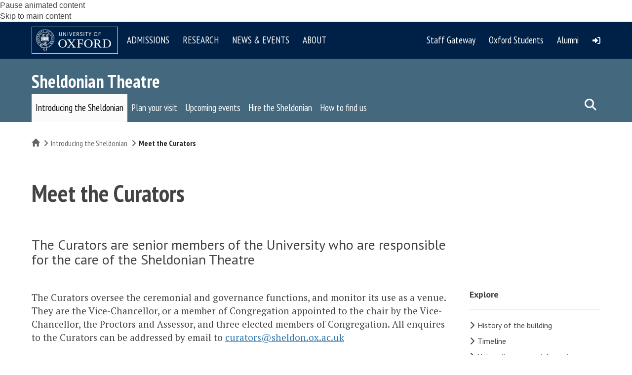

--- FILE ---
content_type: text/html; charset=utf-8
request_url: https://www.google.com/recaptcha/api2/anchor?ar=1&k=6LfdM4QkAAAAAMCG-4a454AGK4kpdvJ1mZUUd70m&co=aHR0cHM6Ly9zaGVsZG9uaWFuLm94LmFjLnVrOjQ0Mw..&hl=en&type=image&v=N67nZn4AqZkNcbeMu4prBgzg&theme=light&size=normal&anchor-ms=20000&execute-ms=30000&cb=ny4vnv907iev
body_size: 49384
content:
<!DOCTYPE HTML><html dir="ltr" lang="en"><head><meta http-equiv="Content-Type" content="text/html; charset=UTF-8">
<meta http-equiv="X-UA-Compatible" content="IE=edge">
<title>reCAPTCHA</title>
<style type="text/css">
/* cyrillic-ext */
@font-face {
  font-family: 'Roboto';
  font-style: normal;
  font-weight: 400;
  font-stretch: 100%;
  src: url(//fonts.gstatic.com/s/roboto/v48/KFO7CnqEu92Fr1ME7kSn66aGLdTylUAMa3GUBHMdazTgWw.woff2) format('woff2');
  unicode-range: U+0460-052F, U+1C80-1C8A, U+20B4, U+2DE0-2DFF, U+A640-A69F, U+FE2E-FE2F;
}
/* cyrillic */
@font-face {
  font-family: 'Roboto';
  font-style: normal;
  font-weight: 400;
  font-stretch: 100%;
  src: url(//fonts.gstatic.com/s/roboto/v48/KFO7CnqEu92Fr1ME7kSn66aGLdTylUAMa3iUBHMdazTgWw.woff2) format('woff2');
  unicode-range: U+0301, U+0400-045F, U+0490-0491, U+04B0-04B1, U+2116;
}
/* greek-ext */
@font-face {
  font-family: 'Roboto';
  font-style: normal;
  font-weight: 400;
  font-stretch: 100%;
  src: url(//fonts.gstatic.com/s/roboto/v48/KFO7CnqEu92Fr1ME7kSn66aGLdTylUAMa3CUBHMdazTgWw.woff2) format('woff2');
  unicode-range: U+1F00-1FFF;
}
/* greek */
@font-face {
  font-family: 'Roboto';
  font-style: normal;
  font-weight: 400;
  font-stretch: 100%;
  src: url(//fonts.gstatic.com/s/roboto/v48/KFO7CnqEu92Fr1ME7kSn66aGLdTylUAMa3-UBHMdazTgWw.woff2) format('woff2');
  unicode-range: U+0370-0377, U+037A-037F, U+0384-038A, U+038C, U+038E-03A1, U+03A3-03FF;
}
/* math */
@font-face {
  font-family: 'Roboto';
  font-style: normal;
  font-weight: 400;
  font-stretch: 100%;
  src: url(//fonts.gstatic.com/s/roboto/v48/KFO7CnqEu92Fr1ME7kSn66aGLdTylUAMawCUBHMdazTgWw.woff2) format('woff2');
  unicode-range: U+0302-0303, U+0305, U+0307-0308, U+0310, U+0312, U+0315, U+031A, U+0326-0327, U+032C, U+032F-0330, U+0332-0333, U+0338, U+033A, U+0346, U+034D, U+0391-03A1, U+03A3-03A9, U+03B1-03C9, U+03D1, U+03D5-03D6, U+03F0-03F1, U+03F4-03F5, U+2016-2017, U+2034-2038, U+203C, U+2040, U+2043, U+2047, U+2050, U+2057, U+205F, U+2070-2071, U+2074-208E, U+2090-209C, U+20D0-20DC, U+20E1, U+20E5-20EF, U+2100-2112, U+2114-2115, U+2117-2121, U+2123-214F, U+2190, U+2192, U+2194-21AE, U+21B0-21E5, U+21F1-21F2, U+21F4-2211, U+2213-2214, U+2216-22FF, U+2308-230B, U+2310, U+2319, U+231C-2321, U+2336-237A, U+237C, U+2395, U+239B-23B7, U+23D0, U+23DC-23E1, U+2474-2475, U+25AF, U+25B3, U+25B7, U+25BD, U+25C1, U+25CA, U+25CC, U+25FB, U+266D-266F, U+27C0-27FF, U+2900-2AFF, U+2B0E-2B11, U+2B30-2B4C, U+2BFE, U+3030, U+FF5B, U+FF5D, U+1D400-1D7FF, U+1EE00-1EEFF;
}
/* symbols */
@font-face {
  font-family: 'Roboto';
  font-style: normal;
  font-weight: 400;
  font-stretch: 100%;
  src: url(//fonts.gstatic.com/s/roboto/v48/KFO7CnqEu92Fr1ME7kSn66aGLdTylUAMaxKUBHMdazTgWw.woff2) format('woff2');
  unicode-range: U+0001-000C, U+000E-001F, U+007F-009F, U+20DD-20E0, U+20E2-20E4, U+2150-218F, U+2190, U+2192, U+2194-2199, U+21AF, U+21E6-21F0, U+21F3, U+2218-2219, U+2299, U+22C4-22C6, U+2300-243F, U+2440-244A, U+2460-24FF, U+25A0-27BF, U+2800-28FF, U+2921-2922, U+2981, U+29BF, U+29EB, U+2B00-2BFF, U+4DC0-4DFF, U+FFF9-FFFB, U+10140-1018E, U+10190-1019C, U+101A0, U+101D0-101FD, U+102E0-102FB, U+10E60-10E7E, U+1D2C0-1D2D3, U+1D2E0-1D37F, U+1F000-1F0FF, U+1F100-1F1AD, U+1F1E6-1F1FF, U+1F30D-1F30F, U+1F315, U+1F31C, U+1F31E, U+1F320-1F32C, U+1F336, U+1F378, U+1F37D, U+1F382, U+1F393-1F39F, U+1F3A7-1F3A8, U+1F3AC-1F3AF, U+1F3C2, U+1F3C4-1F3C6, U+1F3CA-1F3CE, U+1F3D4-1F3E0, U+1F3ED, U+1F3F1-1F3F3, U+1F3F5-1F3F7, U+1F408, U+1F415, U+1F41F, U+1F426, U+1F43F, U+1F441-1F442, U+1F444, U+1F446-1F449, U+1F44C-1F44E, U+1F453, U+1F46A, U+1F47D, U+1F4A3, U+1F4B0, U+1F4B3, U+1F4B9, U+1F4BB, U+1F4BF, U+1F4C8-1F4CB, U+1F4D6, U+1F4DA, U+1F4DF, U+1F4E3-1F4E6, U+1F4EA-1F4ED, U+1F4F7, U+1F4F9-1F4FB, U+1F4FD-1F4FE, U+1F503, U+1F507-1F50B, U+1F50D, U+1F512-1F513, U+1F53E-1F54A, U+1F54F-1F5FA, U+1F610, U+1F650-1F67F, U+1F687, U+1F68D, U+1F691, U+1F694, U+1F698, U+1F6AD, U+1F6B2, U+1F6B9-1F6BA, U+1F6BC, U+1F6C6-1F6CF, U+1F6D3-1F6D7, U+1F6E0-1F6EA, U+1F6F0-1F6F3, U+1F6F7-1F6FC, U+1F700-1F7FF, U+1F800-1F80B, U+1F810-1F847, U+1F850-1F859, U+1F860-1F887, U+1F890-1F8AD, U+1F8B0-1F8BB, U+1F8C0-1F8C1, U+1F900-1F90B, U+1F93B, U+1F946, U+1F984, U+1F996, U+1F9E9, U+1FA00-1FA6F, U+1FA70-1FA7C, U+1FA80-1FA89, U+1FA8F-1FAC6, U+1FACE-1FADC, U+1FADF-1FAE9, U+1FAF0-1FAF8, U+1FB00-1FBFF;
}
/* vietnamese */
@font-face {
  font-family: 'Roboto';
  font-style: normal;
  font-weight: 400;
  font-stretch: 100%;
  src: url(//fonts.gstatic.com/s/roboto/v48/KFO7CnqEu92Fr1ME7kSn66aGLdTylUAMa3OUBHMdazTgWw.woff2) format('woff2');
  unicode-range: U+0102-0103, U+0110-0111, U+0128-0129, U+0168-0169, U+01A0-01A1, U+01AF-01B0, U+0300-0301, U+0303-0304, U+0308-0309, U+0323, U+0329, U+1EA0-1EF9, U+20AB;
}
/* latin-ext */
@font-face {
  font-family: 'Roboto';
  font-style: normal;
  font-weight: 400;
  font-stretch: 100%;
  src: url(//fonts.gstatic.com/s/roboto/v48/KFO7CnqEu92Fr1ME7kSn66aGLdTylUAMa3KUBHMdazTgWw.woff2) format('woff2');
  unicode-range: U+0100-02BA, U+02BD-02C5, U+02C7-02CC, U+02CE-02D7, U+02DD-02FF, U+0304, U+0308, U+0329, U+1D00-1DBF, U+1E00-1E9F, U+1EF2-1EFF, U+2020, U+20A0-20AB, U+20AD-20C0, U+2113, U+2C60-2C7F, U+A720-A7FF;
}
/* latin */
@font-face {
  font-family: 'Roboto';
  font-style: normal;
  font-weight: 400;
  font-stretch: 100%;
  src: url(//fonts.gstatic.com/s/roboto/v48/KFO7CnqEu92Fr1ME7kSn66aGLdTylUAMa3yUBHMdazQ.woff2) format('woff2');
  unicode-range: U+0000-00FF, U+0131, U+0152-0153, U+02BB-02BC, U+02C6, U+02DA, U+02DC, U+0304, U+0308, U+0329, U+2000-206F, U+20AC, U+2122, U+2191, U+2193, U+2212, U+2215, U+FEFF, U+FFFD;
}
/* cyrillic-ext */
@font-face {
  font-family: 'Roboto';
  font-style: normal;
  font-weight: 500;
  font-stretch: 100%;
  src: url(//fonts.gstatic.com/s/roboto/v48/KFO7CnqEu92Fr1ME7kSn66aGLdTylUAMa3GUBHMdazTgWw.woff2) format('woff2');
  unicode-range: U+0460-052F, U+1C80-1C8A, U+20B4, U+2DE0-2DFF, U+A640-A69F, U+FE2E-FE2F;
}
/* cyrillic */
@font-face {
  font-family: 'Roboto';
  font-style: normal;
  font-weight: 500;
  font-stretch: 100%;
  src: url(//fonts.gstatic.com/s/roboto/v48/KFO7CnqEu92Fr1ME7kSn66aGLdTylUAMa3iUBHMdazTgWw.woff2) format('woff2');
  unicode-range: U+0301, U+0400-045F, U+0490-0491, U+04B0-04B1, U+2116;
}
/* greek-ext */
@font-face {
  font-family: 'Roboto';
  font-style: normal;
  font-weight: 500;
  font-stretch: 100%;
  src: url(//fonts.gstatic.com/s/roboto/v48/KFO7CnqEu92Fr1ME7kSn66aGLdTylUAMa3CUBHMdazTgWw.woff2) format('woff2');
  unicode-range: U+1F00-1FFF;
}
/* greek */
@font-face {
  font-family: 'Roboto';
  font-style: normal;
  font-weight: 500;
  font-stretch: 100%;
  src: url(//fonts.gstatic.com/s/roboto/v48/KFO7CnqEu92Fr1ME7kSn66aGLdTylUAMa3-UBHMdazTgWw.woff2) format('woff2');
  unicode-range: U+0370-0377, U+037A-037F, U+0384-038A, U+038C, U+038E-03A1, U+03A3-03FF;
}
/* math */
@font-face {
  font-family: 'Roboto';
  font-style: normal;
  font-weight: 500;
  font-stretch: 100%;
  src: url(//fonts.gstatic.com/s/roboto/v48/KFO7CnqEu92Fr1ME7kSn66aGLdTylUAMawCUBHMdazTgWw.woff2) format('woff2');
  unicode-range: U+0302-0303, U+0305, U+0307-0308, U+0310, U+0312, U+0315, U+031A, U+0326-0327, U+032C, U+032F-0330, U+0332-0333, U+0338, U+033A, U+0346, U+034D, U+0391-03A1, U+03A3-03A9, U+03B1-03C9, U+03D1, U+03D5-03D6, U+03F0-03F1, U+03F4-03F5, U+2016-2017, U+2034-2038, U+203C, U+2040, U+2043, U+2047, U+2050, U+2057, U+205F, U+2070-2071, U+2074-208E, U+2090-209C, U+20D0-20DC, U+20E1, U+20E5-20EF, U+2100-2112, U+2114-2115, U+2117-2121, U+2123-214F, U+2190, U+2192, U+2194-21AE, U+21B0-21E5, U+21F1-21F2, U+21F4-2211, U+2213-2214, U+2216-22FF, U+2308-230B, U+2310, U+2319, U+231C-2321, U+2336-237A, U+237C, U+2395, U+239B-23B7, U+23D0, U+23DC-23E1, U+2474-2475, U+25AF, U+25B3, U+25B7, U+25BD, U+25C1, U+25CA, U+25CC, U+25FB, U+266D-266F, U+27C0-27FF, U+2900-2AFF, U+2B0E-2B11, U+2B30-2B4C, U+2BFE, U+3030, U+FF5B, U+FF5D, U+1D400-1D7FF, U+1EE00-1EEFF;
}
/* symbols */
@font-face {
  font-family: 'Roboto';
  font-style: normal;
  font-weight: 500;
  font-stretch: 100%;
  src: url(//fonts.gstatic.com/s/roboto/v48/KFO7CnqEu92Fr1ME7kSn66aGLdTylUAMaxKUBHMdazTgWw.woff2) format('woff2');
  unicode-range: U+0001-000C, U+000E-001F, U+007F-009F, U+20DD-20E0, U+20E2-20E4, U+2150-218F, U+2190, U+2192, U+2194-2199, U+21AF, U+21E6-21F0, U+21F3, U+2218-2219, U+2299, U+22C4-22C6, U+2300-243F, U+2440-244A, U+2460-24FF, U+25A0-27BF, U+2800-28FF, U+2921-2922, U+2981, U+29BF, U+29EB, U+2B00-2BFF, U+4DC0-4DFF, U+FFF9-FFFB, U+10140-1018E, U+10190-1019C, U+101A0, U+101D0-101FD, U+102E0-102FB, U+10E60-10E7E, U+1D2C0-1D2D3, U+1D2E0-1D37F, U+1F000-1F0FF, U+1F100-1F1AD, U+1F1E6-1F1FF, U+1F30D-1F30F, U+1F315, U+1F31C, U+1F31E, U+1F320-1F32C, U+1F336, U+1F378, U+1F37D, U+1F382, U+1F393-1F39F, U+1F3A7-1F3A8, U+1F3AC-1F3AF, U+1F3C2, U+1F3C4-1F3C6, U+1F3CA-1F3CE, U+1F3D4-1F3E0, U+1F3ED, U+1F3F1-1F3F3, U+1F3F5-1F3F7, U+1F408, U+1F415, U+1F41F, U+1F426, U+1F43F, U+1F441-1F442, U+1F444, U+1F446-1F449, U+1F44C-1F44E, U+1F453, U+1F46A, U+1F47D, U+1F4A3, U+1F4B0, U+1F4B3, U+1F4B9, U+1F4BB, U+1F4BF, U+1F4C8-1F4CB, U+1F4D6, U+1F4DA, U+1F4DF, U+1F4E3-1F4E6, U+1F4EA-1F4ED, U+1F4F7, U+1F4F9-1F4FB, U+1F4FD-1F4FE, U+1F503, U+1F507-1F50B, U+1F50D, U+1F512-1F513, U+1F53E-1F54A, U+1F54F-1F5FA, U+1F610, U+1F650-1F67F, U+1F687, U+1F68D, U+1F691, U+1F694, U+1F698, U+1F6AD, U+1F6B2, U+1F6B9-1F6BA, U+1F6BC, U+1F6C6-1F6CF, U+1F6D3-1F6D7, U+1F6E0-1F6EA, U+1F6F0-1F6F3, U+1F6F7-1F6FC, U+1F700-1F7FF, U+1F800-1F80B, U+1F810-1F847, U+1F850-1F859, U+1F860-1F887, U+1F890-1F8AD, U+1F8B0-1F8BB, U+1F8C0-1F8C1, U+1F900-1F90B, U+1F93B, U+1F946, U+1F984, U+1F996, U+1F9E9, U+1FA00-1FA6F, U+1FA70-1FA7C, U+1FA80-1FA89, U+1FA8F-1FAC6, U+1FACE-1FADC, U+1FADF-1FAE9, U+1FAF0-1FAF8, U+1FB00-1FBFF;
}
/* vietnamese */
@font-face {
  font-family: 'Roboto';
  font-style: normal;
  font-weight: 500;
  font-stretch: 100%;
  src: url(//fonts.gstatic.com/s/roboto/v48/KFO7CnqEu92Fr1ME7kSn66aGLdTylUAMa3OUBHMdazTgWw.woff2) format('woff2');
  unicode-range: U+0102-0103, U+0110-0111, U+0128-0129, U+0168-0169, U+01A0-01A1, U+01AF-01B0, U+0300-0301, U+0303-0304, U+0308-0309, U+0323, U+0329, U+1EA0-1EF9, U+20AB;
}
/* latin-ext */
@font-face {
  font-family: 'Roboto';
  font-style: normal;
  font-weight: 500;
  font-stretch: 100%;
  src: url(//fonts.gstatic.com/s/roboto/v48/KFO7CnqEu92Fr1ME7kSn66aGLdTylUAMa3KUBHMdazTgWw.woff2) format('woff2');
  unicode-range: U+0100-02BA, U+02BD-02C5, U+02C7-02CC, U+02CE-02D7, U+02DD-02FF, U+0304, U+0308, U+0329, U+1D00-1DBF, U+1E00-1E9F, U+1EF2-1EFF, U+2020, U+20A0-20AB, U+20AD-20C0, U+2113, U+2C60-2C7F, U+A720-A7FF;
}
/* latin */
@font-face {
  font-family: 'Roboto';
  font-style: normal;
  font-weight: 500;
  font-stretch: 100%;
  src: url(//fonts.gstatic.com/s/roboto/v48/KFO7CnqEu92Fr1ME7kSn66aGLdTylUAMa3yUBHMdazQ.woff2) format('woff2');
  unicode-range: U+0000-00FF, U+0131, U+0152-0153, U+02BB-02BC, U+02C6, U+02DA, U+02DC, U+0304, U+0308, U+0329, U+2000-206F, U+20AC, U+2122, U+2191, U+2193, U+2212, U+2215, U+FEFF, U+FFFD;
}
/* cyrillic-ext */
@font-face {
  font-family: 'Roboto';
  font-style: normal;
  font-weight: 900;
  font-stretch: 100%;
  src: url(//fonts.gstatic.com/s/roboto/v48/KFO7CnqEu92Fr1ME7kSn66aGLdTylUAMa3GUBHMdazTgWw.woff2) format('woff2');
  unicode-range: U+0460-052F, U+1C80-1C8A, U+20B4, U+2DE0-2DFF, U+A640-A69F, U+FE2E-FE2F;
}
/* cyrillic */
@font-face {
  font-family: 'Roboto';
  font-style: normal;
  font-weight: 900;
  font-stretch: 100%;
  src: url(//fonts.gstatic.com/s/roboto/v48/KFO7CnqEu92Fr1ME7kSn66aGLdTylUAMa3iUBHMdazTgWw.woff2) format('woff2');
  unicode-range: U+0301, U+0400-045F, U+0490-0491, U+04B0-04B1, U+2116;
}
/* greek-ext */
@font-face {
  font-family: 'Roboto';
  font-style: normal;
  font-weight: 900;
  font-stretch: 100%;
  src: url(//fonts.gstatic.com/s/roboto/v48/KFO7CnqEu92Fr1ME7kSn66aGLdTylUAMa3CUBHMdazTgWw.woff2) format('woff2');
  unicode-range: U+1F00-1FFF;
}
/* greek */
@font-face {
  font-family: 'Roboto';
  font-style: normal;
  font-weight: 900;
  font-stretch: 100%;
  src: url(//fonts.gstatic.com/s/roboto/v48/KFO7CnqEu92Fr1ME7kSn66aGLdTylUAMa3-UBHMdazTgWw.woff2) format('woff2');
  unicode-range: U+0370-0377, U+037A-037F, U+0384-038A, U+038C, U+038E-03A1, U+03A3-03FF;
}
/* math */
@font-face {
  font-family: 'Roboto';
  font-style: normal;
  font-weight: 900;
  font-stretch: 100%;
  src: url(//fonts.gstatic.com/s/roboto/v48/KFO7CnqEu92Fr1ME7kSn66aGLdTylUAMawCUBHMdazTgWw.woff2) format('woff2');
  unicode-range: U+0302-0303, U+0305, U+0307-0308, U+0310, U+0312, U+0315, U+031A, U+0326-0327, U+032C, U+032F-0330, U+0332-0333, U+0338, U+033A, U+0346, U+034D, U+0391-03A1, U+03A3-03A9, U+03B1-03C9, U+03D1, U+03D5-03D6, U+03F0-03F1, U+03F4-03F5, U+2016-2017, U+2034-2038, U+203C, U+2040, U+2043, U+2047, U+2050, U+2057, U+205F, U+2070-2071, U+2074-208E, U+2090-209C, U+20D0-20DC, U+20E1, U+20E5-20EF, U+2100-2112, U+2114-2115, U+2117-2121, U+2123-214F, U+2190, U+2192, U+2194-21AE, U+21B0-21E5, U+21F1-21F2, U+21F4-2211, U+2213-2214, U+2216-22FF, U+2308-230B, U+2310, U+2319, U+231C-2321, U+2336-237A, U+237C, U+2395, U+239B-23B7, U+23D0, U+23DC-23E1, U+2474-2475, U+25AF, U+25B3, U+25B7, U+25BD, U+25C1, U+25CA, U+25CC, U+25FB, U+266D-266F, U+27C0-27FF, U+2900-2AFF, U+2B0E-2B11, U+2B30-2B4C, U+2BFE, U+3030, U+FF5B, U+FF5D, U+1D400-1D7FF, U+1EE00-1EEFF;
}
/* symbols */
@font-face {
  font-family: 'Roboto';
  font-style: normal;
  font-weight: 900;
  font-stretch: 100%;
  src: url(//fonts.gstatic.com/s/roboto/v48/KFO7CnqEu92Fr1ME7kSn66aGLdTylUAMaxKUBHMdazTgWw.woff2) format('woff2');
  unicode-range: U+0001-000C, U+000E-001F, U+007F-009F, U+20DD-20E0, U+20E2-20E4, U+2150-218F, U+2190, U+2192, U+2194-2199, U+21AF, U+21E6-21F0, U+21F3, U+2218-2219, U+2299, U+22C4-22C6, U+2300-243F, U+2440-244A, U+2460-24FF, U+25A0-27BF, U+2800-28FF, U+2921-2922, U+2981, U+29BF, U+29EB, U+2B00-2BFF, U+4DC0-4DFF, U+FFF9-FFFB, U+10140-1018E, U+10190-1019C, U+101A0, U+101D0-101FD, U+102E0-102FB, U+10E60-10E7E, U+1D2C0-1D2D3, U+1D2E0-1D37F, U+1F000-1F0FF, U+1F100-1F1AD, U+1F1E6-1F1FF, U+1F30D-1F30F, U+1F315, U+1F31C, U+1F31E, U+1F320-1F32C, U+1F336, U+1F378, U+1F37D, U+1F382, U+1F393-1F39F, U+1F3A7-1F3A8, U+1F3AC-1F3AF, U+1F3C2, U+1F3C4-1F3C6, U+1F3CA-1F3CE, U+1F3D4-1F3E0, U+1F3ED, U+1F3F1-1F3F3, U+1F3F5-1F3F7, U+1F408, U+1F415, U+1F41F, U+1F426, U+1F43F, U+1F441-1F442, U+1F444, U+1F446-1F449, U+1F44C-1F44E, U+1F453, U+1F46A, U+1F47D, U+1F4A3, U+1F4B0, U+1F4B3, U+1F4B9, U+1F4BB, U+1F4BF, U+1F4C8-1F4CB, U+1F4D6, U+1F4DA, U+1F4DF, U+1F4E3-1F4E6, U+1F4EA-1F4ED, U+1F4F7, U+1F4F9-1F4FB, U+1F4FD-1F4FE, U+1F503, U+1F507-1F50B, U+1F50D, U+1F512-1F513, U+1F53E-1F54A, U+1F54F-1F5FA, U+1F610, U+1F650-1F67F, U+1F687, U+1F68D, U+1F691, U+1F694, U+1F698, U+1F6AD, U+1F6B2, U+1F6B9-1F6BA, U+1F6BC, U+1F6C6-1F6CF, U+1F6D3-1F6D7, U+1F6E0-1F6EA, U+1F6F0-1F6F3, U+1F6F7-1F6FC, U+1F700-1F7FF, U+1F800-1F80B, U+1F810-1F847, U+1F850-1F859, U+1F860-1F887, U+1F890-1F8AD, U+1F8B0-1F8BB, U+1F8C0-1F8C1, U+1F900-1F90B, U+1F93B, U+1F946, U+1F984, U+1F996, U+1F9E9, U+1FA00-1FA6F, U+1FA70-1FA7C, U+1FA80-1FA89, U+1FA8F-1FAC6, U+1FACE-1FADC, U+1FADF-1FAE9, U+1FAF0-1FAF8, U+1FB00-1FBFF;
}
/* vietnamese */
@font-face {
  font-family: 'Roboto';
  font-style: normal;
  font-weight: 900;
  font-stretch: 100%;
  src: url(//fonts.gstatic.com/s/roboto/v48/KFO7CnqEu92Fr1ME7kSn66aGLdTylUAMa3OUBHMdazTgWw.woff2) format('woff2');
  unicode-range: U+0102-0103, U+0110-0111, U+0128-0129, U+0168-0169, U+01A0-01A1, U+01AF-01B0, U+0300-0301, U+0303-0304, U+0308-0309, U+0323, U+0329, U+1EA0-1EF9, U+20AB;
}
/* latin-ext */
@font-face {
  font-family: 'Roboto';
  font-style: normal;
  font-weight: 900;
  font-stretch: 100%;
  src: url(//fonts.gstatic.com/s/roboto/v48/KFO7CnqEu92Fr1ME7kSn66aGLdTylUAMa3KUBHMdazTgWw.woff2) format('woff2');
  unicode-range: U+0100-02BA, U+02BD-02C5, U+02C7-02CC, U+02CE-02D7, U+02DD-02FF, U+0304, U+0308, U+0329, U+1D00-1DBF, U+1E00-1E9F, U+1EF2-1EFF, U+2020, U+20A0-20AB, U+20AD-20C0, U+2113, U+2C60-2C7F, U+A720-A7FF;
}
/* latin */
@font-face {
  font-family: 'Roboto';
  font-style: normal;
  font-weight: 900;
  font-stretch: 100%;
  src: url(//fonts.gstatic.com/s/roboto/v48/KFO7CnqEu92Fr1ME7kSn66aGLdTylUAMa3yUBHMdazQ.woff2) format('woff2');
  unicode-range: U+0000-00FF, U+0131, U+0152-0153, U+02BB-02BC, U+02C6, U+02DA, U+02DC, U+0304, U+0308, U+0329, U+2000-206F, U+20AC, U+2122, U+2191, U+2193, U+2212, U+2215, U+FEFF, U+FFFD;
}

</style>
<link rel="stylesheet" type="text/css" href="https://www.gstatic.com/recaptcha/releases/N67nZn4AqZkNcbeMu4prBgzg/styles__ltr.css">
<script nonce="X32lfM6xItDyj63KgiAkNA" type="text/javascript">window['__recaptcha_api'] = 'https://www.google.com/recaptcha/api2/';</script>
<script type="text/javascript" src="https://www.gstatic.com/recaptcha/releases/N67nZn4AqZkNcbeMu4prBgzg/recaptcha__en.js" nonce="X32lfM6xItDyj63KgiAkNA">
      
    </script></head>
<body><div id="rc-anchor-alert" class="rc-anchor-alert"></div>
<input type="hidden" id="recaptcha-token" value="[base64]">
<script type="text/javascript" nonce="X32lfM6xItDyj63KgiAkNA">
      recaptcha.anchor.Main.init("[\x22ainput\x22,[\x22bgdata\x22,\x22\x22,\[base64]/[base64]/[base64]/[base64]/[base64]/UltsKytdPUU6KEU8MjA0OD9SW2wrK109RT4+NnwxOTI6KChFJjY0NTEyKT09NTUyOTYmJk0rMTxjLmxlbmd0aCYmKGMuY2hhckNvZGVBdChNKzEpJjY0NTEyKT09NTYzMjA/[base64]/[base64]/[base64]/[base64]/[base64]/[base64]/[base64]\x22,\[base64]\x22,\[base64]/[base64]/[base64]/CjcO9WzfCnCQxwrfCnF0bwpJUw7HDicKAw6IgBcO2wpHDk2bDrm7DuMKmMktBacOpw5LDv8KICWVpw7bCk8Kdwr52L8Oww6HDh0hcw5fDoxc6woTDlyo2wpdXA8K2wogew5llXMObe2jCmStdd8Krwr7CkcOAw4nClMO1w6VdZi/CjMO2wrfCgztCUMOGw6ZaXcOZw5ZHXsOHw5LDqxp8w41RwqDCiS99ccOWwr3DisOoM8KZwpfDhMK6fsOUwoDChyFoWXEMbALCu8O7w4pfLMO0Ph1Kw6LDgHTDox7DnXUZZ8Kgw4cDUMKLwo8tw6PDpMOZKWzDn8KYZ2vCgm/Cj8OPBsOqw5LChWMHwpbCj8O4w73DgsK4wp/ClEEzIMOEPFh5w7DCqMK3wqvDl8OWworDiMKJwoUjw7R8VcK8w7DCiAMFZGI4w4EdccKGwpDCgcKvw6p/woDCn8OQYcO/wrLCs8OQQ2jDmsKIwpsGw444w4NaZH4ewrlzM3wSOMKxWFnDsFQpB2AFw7TDkcOffcODX8KPw4guw7NLw5PCkcK7wrXCmsKgDQDDmXzDiwd0ZBzCnMOvwp0oSDV/w7vCqF9zwo3Ci8KDAMOWwrIlw5N5wp5tw4VhwojDqn/CimXDuTnDmCjCmjlVYsOmJ8KDTHXDmDnCjwgHGcK4woDCsMKFw4wzRMOpOcO/wrnDp8KWdmDDusOrwpEZwrYfw73CnMOlSXzDl8KYNcOdw6TCocK5wpgnwoc6IgXDu8KKWE3Cpi7Dsn4DWnBEY8Oiw4DCgnRjKH7DsMKgKsO6HcO+TGIVRHIFODnCuFzDl8KYw7nCq8Kqwphmw5bDsh3Cgi/CmhjChsOVw6TCv8OKwokGwqEWEyV9RXxqw7fDlGrDrCrCqArCmMKON3F+agVfwrM3wp1iTMKuw7NWW1DDkMKSw4jCqsKyQcO7esKlwrLCmsKgwrTDpQnCv8Opw5vDr8K2KkYPwoDDuMKtwp7DsAFOw4zDsMK2w7TCtSUgw40/CMO0UCfCvMKTw7caacOdO1bDjnlQNUJsNsKVwoFPGzvDv17CqxA/FXtcZwzCncOWwozCt1rCiScyMSRVwoEJGF4YwoHCpMKnwolow61Pw5/DtMKhwo8Nwpgvw6TDt0jCvATChcOcwprDmT/CiX3DncOawoEIwoZJwoNSOcOLwo/DphIKQsK1w68eacK+ZsOqb8K8KA9pAsKMCcODYm4lVSlCw4NxwpjDn3U7NMKiBV4PwqdwJXnChDTDqcO4wogOwqXClcKgwrLCoCHDqm9mwpcTbsKuw4lLw4rCh8OZE8K4wqbCjSwVwqwPEsKQwrITYnJOw7fDvMKIX8OYw5IXHTnCu8OoNcKtw57CmcK/[base64]/DmBsvU8KMwrxpwrk4w7J7wrkLImfDgxbDoMKRHMOqw6k8VMKWwoLCoMOWwpQrwogxYhU8wqPDlcO8LRZFYy3CicOKw7UTw7IeY1k8w7TCq8O8woTDvVPDusORwr0RPcOQF3BVPQNRw6rDkF/CqcOMesOwwqYnw5Faw6lua1PCrW9MCnNwcXHCnQPDgcO8wosNwr/[base64]/Dh8KZEBNwB8KkXcKZFsKCwrXCmVbCpQ7CvCUPwpXCkEnDhG9PU8OPw5DDoMKhwqTCv8O/w4fDr8OpQcKdwqHDh37CsTzDvMKPFsK1acK3PTZHw5PDpknCt8O4OMOtUMKfFW8JdMOIbMOBUSXDs1l/bsK2w5nDscOTwrvCnUoFw4YJw5c7w4F/[base64]/DpBtRF8KQw5NWSMK/fCNdwo7Dmz5kF8KGX8Kfw6TDksKME8Otwp/DpnPDv8OdADVbLy0aCTPDgS7CtMKMJMK5WcOHUnbCqWkERyIAMMOlw5o3wq/DoCkpLFp/UcOzw6RYXUUfSApAw5NMwpQHNHhFIsKxw4R0wqsOHCZEAQtVFhzDqsKKDVQlworChsKlB8KOWVrDrAvCj04FVSzCv8KbGMK9CMOfwo7DtkDDhDNYw7LDnxDClcKywoYRUcKEw5FPwqg0wr/DnsO6w5bDjsKdE8OoNBctGMKBPVBVacO9w5DDizXCicOzwoDCicONImrCuFQUB8OndQHCuMOmGMOpU2TCnMOKQsOfQ8KiwpXDvSMtw7YowofDtsO+wo9+IjnCgcOqw5QXSDR+w7w2I8OmCiLDicOLdH1aw4XCoXITAsODfjTDvsOsw5LDky/Cik7CiMOXw7/CoGwrfcKpEELCvGnCj8KmwpErwpXCosKDw6s6Di/CnxYgwqJdScOfM19Jf8KNwqJaTcO5woTDvMOtHQPCtMKxwpnDpT3DpcK4worDksKywp9pwodgQhtTw4rCtFZNXMOuw7PDisOrRsO+w6TDkcKqwoxAFF9mNsKLGsKdw4c/[base64]/DkMOBYMOww6fDgsOTwoBOwozCl8Kjw4rDkMKvEFMyw7ZUwr0oWwh8w58fP8OLHsKWwo9wwp1swovCnMK2wqcsEsKcwp7CisK1NBnDg8KRFWx+w4JRfUnCvcOrVsO5wqTDncO5w6/[base64]/[base64]/[base64]/w7VnwoPCgMOOwrBII8KZLcOFOMKDTkLDkBjCjEAFw4PDq8OrcBoWZEjDuxEvJ0LCsMKGYGfDqRTDvnbCvypZw69ifx/CrMK0TMKbworDqcKww7XClxI4BMKiHDTDlsK7w6zDjRnChBjCk8OBZcOaQMKIw7RAwoTChjhII1tTw4xOwpRIAGdtflpgw4sVw6YOw4DDm1wDOHHCgsKZwrx6w74kw4/CscKbwpbDgsK3acOfcQFuw4pRwqAmw58Dw5cYwpzDuxPClGzCvsO/w4RnDkxewrvDvsKucMKhdVwlwq06AQAub8KbZD0FGcKJOcOMw7HCisKrTDnDlsK9ZVcfSGRWwq/Cii7DhErDg2UkZ8OzQgLCu3tMYcKIF8OkH8OHwrrDmcKTME0ww6fCjcOCw5QIQx19AHPClxJJw7vCnMKtdlDCrCJlORrDvVLDqsKlGT14OnzDjx0uw74Xwq7CvMOvwq/DhHvDpcKjLsO3w4zClBwBwpTCqXLDr0E5SnfDhgZ3wp45H8O3w6sCw79Uwo0Ow7wTw5tTE8KLw5gxw5rDkTcfICjDkcK2GcO6P8Ovw7QFN8OXRjPDpXkHwrLDlBfDolpFwo8ew7wXLBkrKyzDmTrCgMO0GcOHGTvDosKYwo9HRSQSw5/[base64]/Dk8K3wpLCgxk7dcKLQ8K1w7prfQDDhMKbwpsQFsKhDMODMVfDpMK/w61qMGRPXRnDmyPCosKIBRjDnmJWwpHCqHzDlgLCl8KSNUjDgELCnsODRWkvwro7w702ZMOtQGFTw73Cn1jCn8KiGX/[base64]/Cm09hwpJmwpkYCWnDpsOIDcKGTsKpbMOyesKhYMO2WDN0BMKFW8OiYU1UwrLCrhHCjifChjvDln7DuUV2w4sTPcOcSHQJwp/DqDt8EHfCjVc0worDtWrDlsOrw53CpV89w6rCogBLwrrCoMOpworDmcKpLTXCo8KoLhk0woQqwo9qwqTDjFrCtSLDhl1NWMKgw7YefcKUw7YpXUPDpsOKNllgBMKwwo/Dlw/CrHQJIFQow6/CtsOcOcKew7tmwot7wosmw6NvcMKBwrPDkMOrd3zDnMOxwpbDh8OUMhnCo8KDwpzCu0/Dr1TDoMO/XwUkXsOLw5hIw4/DtXzDnsOHFsKrdwHDpTTDq8O1GMOGDxRSwr0wLcO7wr5dVsOgPG18wqDCucOgw6dGwoYgNnnDsG9/w7nDqsKgw7PCpcKDwrMAFh/Cn8KTC3cKwojCksKbBi02KMOHwo7CmSLDs8OAfEgewq/CsMKBA8O2a2DCk8Ofw63DvMKfw6XDqU5ew7hkeC5Xw4lpCkdwP2XDlsOPG0nDs0HChUvCk8OeDhDDhsO9FhXDg2rCmnFBAMOGwqHCr2jDhlE6LxrDr2TDhsK/wr0gNGkiYsODcMKWwovCl8OOJxTDnwXDmMOtFMOowpjDksOdVDDDjFjDpyR0wprCh8OZNsOXexBIfEDCv8KMHsOiG8OEC13CrcOKDcOobWjDrwDDqcOmLcKPwqZtwr3CqcO4w4LDlzkZEXbDl2kbwr/CmsKLa8Oow47DtUvCnsK6wonCkMK8HUfDksKVImkaw5psBVTChcOlw5vDm8OUMUNfw6J7w5nDnFdxw4IrbFfCiz86w7fDkU7CmDHDqcKzZD/[base64]/w6wzw4vDqsOMPsOiOV5feV/[base64]/CvMKpIT/DocKFw6jCr0bDt8K9UMOVLcK+wo9Mw5cgw5HDvzXCn2bClcKNw59PR2lTZsKJw5/DlVTDl8OxGRXDvSYSwqLCssKawrs8wqbDtcOWwpvDjk/DtEoXeVnCoyN8EcKHWsOww702d8OTQMOTLB0Aw6/CssKjPBnCpcOPwo4tblnDgcOCw7hzwqArIsO1AsKNEArCkEBiM8KZw5bDhA5PbcOrG8Olw7E7W8OdwocJG0A5wrUsBW3CucOGw7psZA3DgE1lDC/DjGsrD8Oawo3CmSoVw5nDmsKpw7wpD8Kow4DDk8OiRMOyw5TDjmTDih4/aMKJwrUhw59rOsKzwogwYcKXw7XCp3dJR2zDqSVIbHdvw5fCmH7CncKTwp7DtWhILsKPewjChVbDlA7ClQfDvRzDsMKjw7fDvBNxwpcye8Omwp/CmELCv8OMScOEw7HDmSccTU/DgcO1wo/DmlcsDFPDvcK1aMKvw6t7woTDv8OyWlXClVPCoBzCq8KBwr/Du0ZxW8OJMcOmX8Kawo8LwobDlE3DqMO1wo95HcK3WsOedcKXe8Ohw6xiw5gpwrQxcMK/woHDqcK7w79owobDg8K/w59pwps7wq0HwpTDlUVxw44Dw6/Dl8KswoLCthrDsEfCvSTDnwPDvsOowpjDl8KtwrpdO38cNRF1alrDmDXCuMOYw77DrMKPQcKjw4NjNz7Cm1gvRwbDpFFJUcKmMsKvfATCkn3Ds1TCmXrDoCDCocOIV2Jaw5vDlcOafk/[base64]/acO3FsKCwpvDhcKeb8ONw5FJwp7DvAvCvsKaYRxdFyMVwoYsDRs8woc1w79KEsOYPsOKwqEmPhbCiAzDkX3CocObw6R/VjVpwqfDhcKVbcO4DcOGwonDhsOGF3tKdRzCkVnDlcK0SMOEaMKXJnLCosKrZsO9dcKHKcOnwr7DvQfCvgMGRsOBw7TCvzPDmx8cwovDr8O6w7DCnMKqMFbCu8K/[base64]/BxvDn1YDPkXDmFbDgsKuBHzCvUwDwo/Ci8K2w4zDg2TCqlEEw4jDtcOhwqVkwqbDn8OMf8OZUsKgw4/CjsKDPTw3AmDCrMOPKcOBwo8RLcKIGU/DnsORP8K6IzjDrVLCuMOyw7XCgGTDl8OxH8Ocw4LCoD4PFhfCqDIOwqvDtsKLS8OvRcKbMMKAw6XDpVXCkcOCwrXCn8K0IylKw4/CnsOrwpHCmEdyeMK3wrLCpz1zw7/Dv8Kkw6nCusO2wpLCocKeC8OvwojDkX/DjF/CgRwnw5ZCwqrCokA0woDDm8KNw6rDsRJMHixLAcOpaMKlRcOWQcKfWxZWwplNw5J5wrBYKEjDkRV7JcKpOsOAw5UMwoHCq8KMOXfCkXcOw6UdwqDCtF14wqlBwptGEFvDiAVPeXl6w67Dt8O5EMKjDV/DkcOdwrh9wpnDksOeJMO/wpFrw7gPJGcTwoZiKVLCpmvCmSTDk2rDuTjDmBVrw7vCqAzDi8Oew5bCjxvCrcOjXCdywrtow6ImwpDDtMKvVC0Swr00woFrQcKTXcOuecOCd1VBWMKfCDPDs8O3U8K5cxxEwqjDgsOxwpnDpsKiHjgRw5gUFAXDhWzDjMO/[base64]/Dr8KGJcKFwpvChHDDrsKXw7dMw6jCmkDCjFPCuMK1V8Oxw40qWMOvw4/CiMO5w7xcwrTDiUTCrERBfCQ/PyEFbcOnXVHCry7Dj8OgwrvDscOHw4Uww4rCmlFhwoZzw6XDm8KwTUg/XsK4J8OtHcOdw6LDkcOYw5rDil/DgAYiOMO1D8KkCsKFEsOwwp3Dqn0Uwq3CvGBnw5Mtw6wfw7rDjMK9wrzDmHTColXDgMO8PzHCjg/CnsODIVRnw7B4w7nDhMOWw6J6MSbCpcOoCVJ1NWs7MsOhwrULwr09cG1Bw49mw5jCjMO9w5vDjcKCwpBXdsKZw6BOw7fDgMO8w5ZnA8ObVyrChsOiwq8aMcKTw5HDmcOBc8K1wr1ww5BcwqsywrzDi8Ocwrksw4jDl1rDkEd4w6jDtF/Dqh1fczXCmnfDtcKJw53Ds0vDn8K2wpTCugLDlsOddsKRw4jCnsOHOyQ7wrDCpcOpVmPCn05+w5bCpDw8wrVQIDPDtEVvw6s/BhzDqRnDu07CplxvN2AJRcO8w59HX8K7FzDCusOAwpPDpMKocMO2YMOawonDm2DCnsOaUTVfw7jDj3HChcKdNMO0QcOqw6fDhsKbUcK6wrzCgsKnRcKQw7rCl8KywoHCpMOTfypBw7LDpiHDpsO+w6BmbsKww6N+ecOsL8OcBmjClsOsGMO/[base64]/CiVrDjAXChsOGworDrFjCn3HCncKXwoJ+w5dDwqdiwqvCgMKSw7TCoDQBwq1FfHfCmsKgw5toBiMhcTh8FU7Cp8OXTzdDDQRjP8OEHsODUMKGVQzDscO6Hw3ClcKJfsOZw6jDgjRPFDMgwq4EfcOZwrHDlRFOF8O5VHHDgcKXwoFfw65mdsOzL0/DnAjCuX0qw6cTwonDgMKCw7rDglxBLkYvAMOMGMORf8Olw7vDkB5PwqTCpsKgXB0GUcOvaMO9wp7DjsOYMyjDqMKbwoYhw543YD3DqsKSPR7CoG4Qw6XChMKoLcKowpDCnmMRw5zDlMK7AsOsBMO9wrQ4AVzCmxAVaWdFwp/CqwscP8OCw7XCiiLDiMOkwqwpTSLCt2DCncOywpJqUGt3wpEnUGXCvTLCkcOgVi0oworDpg8wYUBbS2kUfjjDuxRYw5kIw5RNdcKZw5EqV8OEXMKrwoVmw5IhTQ87w6rDnl1Iw7NbO8Oew6MQwo/[base64]/B8KywqlhwrwRR8KJworCnTjClAcgwrTCkcKgNBfDocKzw6AVIsKSOjPDv03DsMOdw7rDpTfDlMOLehnDtSHDhxUxLMKIw6VVw4ARw5gOwq8twpsbZXFKAQZMb8Kvw7HDkMKrTlPCv2PCqMOBw55vwo/[base64]/Co8O2JiR3ZU3Drh/Cok8fZWgFw7xuwr55CcONw6PCp8KVam0Qwr16VDnCl8OkwpVvwoNaw5zDmizCgsKQQhjClxcvd8OqTSjDvQUldMKtw5NiClRFdsKsw7huCMOfHsOJOidHLlzDvMKmRcOIMUjCtcO6QjDDjCbDoBQMw47CgUIVd8K6wqHDjVJcGSMOwqrDiMOSdVYrAcOqTcKgwp/[base64]/bWjCpijDlMOhMsKiwogpwpTCrMOGwpjDqMKRZMO9w7bCsXYBZsOQwo/CrcKHGXnDqWQvNcO/IUtKw4DDk8ONXW/CvnQ8c8OPwolsflBjYwjDv8KRw4N8GcOMAX3CsSDDmMOXw61AwooIwrjDpFbCr2Qwwr7CqMKdwqVSEMKmCsO2MTfCpsKGG1cUwrhRFFQ+SnjChsK4w7YgSUhWP8Kuwq/[base64]/ChwhQDMO5OcKzb04cw5hhdcOsfMKBw5fCm8KYw4ZncTLCs8O/w7/CnRfDpgPDksOrCsKawqnDimfDg1rDr2zCuEgVwp0sZ8O6w5TCl8O+wp4awoDDh8Ogcwosw6tqbcOLJnt/[base64]/DiQLClWscKkswwrTDslrDn8OZXcOLw4leUcO5G8OrwrHCpht9ZGIeFMKdw4xYwr9Jwp4Iw4rDnjjDpsO0w650wo3ClnhOwooRYMOwZF/ChMKVwoLDgTfDu8KJwp7ClTk/[base64]/CoFjCqsOqwqEWwpzCh1gPGQ5RwqPCgkEGSBpIGzXCsMOXw5QNwpALw4QoHsKiDsKCwp0kwqQ2Y3/DmcOSwqsawqPCkQ0fw4AoZsKAwp3DlsOPPsOmPVfCusOSw5jDuw9JaEUFwrgYEcKRP8Kaeh7ClcOWw6bDlsOlI8OqL156CEhEw5LCjCIewp/DklHCgw4GwoLCk8OOw6rDlSzCkMK6B0EtBsKrw6LDslBSwrjDmcKDwqbDmsKjOQfCp11dAwVBKgLDnSrCiGfDiWsnwqoVw5XDn8OgQ0wow7PDhcOJw5ciWnHDocOjVcOKbcOIBsKkwpV8VVoFwoETw4jDmU/DpsKlLMKJw6XDhMOIw5rDlShTMENXw6NCPsKPw4stJwHDnSfCrsO3w7/Dl8Kmw7/CvcK0KmfDgcKGwqbCnn7ChMODCFrClsOKwovDtnDCux5Swpcww67DgcOjWGZpcWbCtsO2w6bCnsO2ecOhVsOnBsKdV8KlJsOveQfCiA13GcKBw5/[base64]/wo4SwpsATQY+wprCmww0RsKQwpttwrnDlC3CnTlFVX/Dr2vClMO1wr5RwqzChhPCrMOOwonCscKOTjxTw7PCocKgS8KawprDuxHClmrCpMKdwojDqsK1EDnDnl/Dnw7DocKmHMKCdFhJJlBMwrLCizFtw5jDscO6Q8Onw6XDsmlowrt1c8Onw7VdFmMTIyTCiSfCgkdoH8OBw7hUEMOWwr5xAHjCqmMSw77DncKGPMKfUsKwL8OVwrTCrMKPw4UfwrRgYsO7dmPDiW9zw7zDvx/DswoUw6xXBsOvwrNUwp7CucOKwrFbBTZSwr/CtsOuTHfCscKlasKrw5E2w7o6FcO4NsObOsKOw491WcOCCm7CiFwBXXYEw5LDomglwp/DpsKiT8KAb8OuwpHDtMOpF0XDlsOvIXY2w53DrsORMMKAKHrDjsKTej7CocKYwrJow4J1wq3DnsKNWydWK8OnJ1DCu2tdPsKcEjDCkMKJwqx7YjPCm2fCgnbCoyfDrzEvwoxrw4XCsXLChitddMO8ZT0Fw4XCgsK1dHzCqC/[base64]/DtADChMK8w6g1LkDDqMKEGsOXwrVyfVLDi8K0IcKdwoTDocOFesKKRQ4EVcKZIjI/[base64]/w5rDrwxOYULCmCfDikXCscOGGMKtw4rDhz7CsjbDrcOUYgIlWsOYAMKXT2ElJRZMwrTCjjZVwpDCnsK/wrJGwqPCocOWw68xLQgvcsOGwq7Csg90RcOmRRV/[base64]/DusKJVWoRDMO2HnhUw57CmFgoGEZVUm9KRWcqdsKzVsOZwqJMEcOJCsOMIMKqXcOwSsOBZ8K6OMKFwrY6w4UaSsOtw4NLTRcGGQFfOcOCPjlVAghMw5nDhMK8w5RAw7E/w5Z0woRpFjB/f0vDhcKXw7E1e2XDiMOYRMKhw6XCg8OlQcKhSQjDkkPCvxgpwq7CusOCdzbCqMO+T8K0wrsCw6/DmSAQwpJ0JmQLwqPDh2nCtsOET8Ofw4/DmcOHwofCgTXDvMK0VcObwrsxwo7DqsKDw5HCm8K1TcO8XHtQUMK3KRjCsT3Dl8KeGcOSwpXDlcOkNCE0w5vDl8OLwpofw4HCu13Dt8OVw5LDrMOsw7DCrMOqw4QJCDxMPATCrkoow6ULwqF8E3pwOlfCmMOxw47CokXCnMOdHS/CpzLCjcK+K8KILUbCk8OpU8KYwpxncX1fK8Oiwqtiw5zDtxlIwp7Cv8OiCsKwwrAnw6ENPsOQJznCksKXBMKTJCVKwp7CtMODJsK5w6oXwrl1akdAw6bDvTEgB8KvH8KFckc7w4Yfw4TClsOzLMOsw4pdPcOod8KdSzlfwq/CtMKDQsKlFsKMWMO/ScOQfMKbEXBFGcKLwr8ew6fCnMOFw4JVATXCkMO4w73Csj90HjwYwqjCpzkyw5nDjzHCrcKOwplCYQ3CscOlLETDpsKERlfCrlTCk11vW8KTw6PDgMKwwqNVJ8KHccKfwpNgw7nCuWVeTMOEUMOmUDAww7rDsFVLwowGUsKQRsOQKE/DrhEWEMOJw7PCjzfCq8KWRMOXZEEOA38Ew5BWMwrDhE4Zw73DoUDCs1kHFQDDvyvDisOBw588w5vDrMKhOMOIXAdfXsOrwqggHm/DrsKZKcKkwo7CnClrP8OVw7I8PMKMw7gbfzpywq4tw7fDr1NcVMOBw5TDi8ORO8KGw7RmwrxKwqBTw515NC8Hw5PCmsOvRXTCixIeC8ORLsO9bcKDw5YqIiTDr8Ozw5/CmMKmw67CghLCkmrCmhjDnEvDvSvCj8KKw5bCs1rDgTwxVcOLw7XDokPCkhrDngIHwrQlwqzDqMKIw5bDjDguTMORw7PDncK/ZsOVwoLDkMKZw4jCnylIw6pKwqZPw5FGw6nChmpow45fHEHCnsOmCi/Di27DpcOXAMOuw5VHw7I2O8Ovwp/[base64]/[base64]/woTDqcKfGcOnwo3DsnRvw6tuw6whw4LDvcO+wo4fw7IwVMOOFX/DjkfCuMK7w6A3wr5Dwr8ww7BMeQJEUMOqEMK6w4YiHkfCsArDhsOFVCFrD8K+R2lBw54jw5XDksO5w7fCv8KBJsKrRMOyf3DDp8KoCcKIw5TCpMObI8Obwr/ChUTDm2DDuCbDiGs0KcKcR8O6dRPDtcKEPVAWwp/[base64]/CikvCgMOHakjCk0ROecOYWTzCgsODwpQbHgNHXnBVFsOMw6PDt8OSNGrDtCYLSUA+ciHCtTt4Txg0QAUqZ8KEKEjDksOnNsKvw6/[base64]/CuSXCp34qw4DDjT0+w6HDuVVnwoPCvRo6w6LCoTYewo0Iw4FYwrQVw49Ew68BNcKmwpDDvVPDu8OQLMKKf8KywqHCkwtVcClpe8Kxw4nDhMOwL8KMw6huw4NCCShsw5nDgXAOwqTCih5awqjCgH8OwoI/w47DiVY6w4wUwrfCpsKlfC/DjxZ7OsO/QcKkw57DrMOEalgxbcOywr3CiCPDscOJw7LDrsO9JMKXPxBHdBglwp3CvU87wpnDm8K5woVkwoEYwqfCs33CvMOMVsO0wpB8diMgMcOwwqErw7nCrsK5wq5mEMOzPcOcQHDDhsKLw7bDkCPCo8KQWMOffMODAk9jJz4VwrcNw7pMw4LDqAXDsQYqKMOTaTDDqysIXMK/[base64]/[base64]/Cs3jChk/DusONw7sybcK2SMKRBGjCgSE9w6TCucOFwqRXw4vDkcKewp7Di1MyLsOMwprCs8KJw45GH8ObAEDCpsOecDnDs8KyLMKzc3UjUUN+wog1eGRDRMOwaMK2w7LDtcKxwoUpR8KwEsKnDycJCcKfw5PDqFPDqF/CvivCn3V2OMKzecOewoNGw5AiwqhOPSXCkcKZdxbCncOwdcK4w5pQw6dlJcKFw57Cq8O1wp/DlBLCkMOVw6fCl8KNX2vCnHcxUsOtwpnDmcKxwodQEgU3fyrCtz9DwoLCjUZ9woLCn8OHw4fCkcOKwoXDmk/DjsOYw7/DmWHCswDClcKOCwdqwqB7bVfCgcO5w67ClnjDgkfDmMOwOwJlwosQw4IfaQwqIFoKciVdJcKjP8OAFcK9wqDDpCnCk8O0w4VcSAFbeH/Cn1Z/wr/Cj8OowqfCiCx+w5fDrXFXwpLDmh5fw5UHR8KLwoNyOMK1w5U1dwERw4/DgEEpWmEuJsK0w6VDQCkzBcKFUxjCmcKtB3PCg8KeAMOjIF3ClcKcwqElR8K3w4k1wqHDrmFPw5jClUDCkl/DgMKOw7TCighCV8KBw7orKEbChcKwVE8jw7xNDsONFBVaYMOCw59DesKhw67DgHHCk8O9woluw6MlKMOSw4R/aXtiACwAw7wvTRLDnGEOw6/DvcKKC2AERMKIKsKnPwlTwpXCh1NCSRd2EMKKwrHDuUoPwql1w5RLBQ7DpkvCscKECsKqw4fDlcOjwpTDs8O9GifDq8KffTzCrMOVwol/w5fDmMKfw5gjSsK2w4cUw6oLwqnDjjsFw5FrZsOJwr4UIMOjw5rCq8Ogw7QcworDsMOLcMK0w4ILwqPCtAstH8OfwooQw5vCt2fCo1HDthEww69QY1jCrXbDjShOwr/DpsOtURw4w554KwPCu8Ovw4PCvz3DhibDvh3Cr8Oswr1hw7wTw5vCjDLCpsKAWsK7w5xUSEtJwqU3wrNKd3YKfsKew6JzwqPDqAEBwofCg0rCgEjCrk1Ywo/CgsKYwqjCqwEawqR9w75BPsOCwr/Cr8O8wprDu8KIK0FCwpPChMKvVRnClsOmw6krw4jDpMKWw6VOaw3DtMKNJhPCiMKfwrU+WVJKw6BuZ8Kkw5XCrcO/EUM9wpQXc8Oiwrx3WjlDw7s7VEzDt8KCVA/DnjB0csOXwq3CssOWw6vDncOUw7taw5bDicKNwrJCw6fDv8O0wpjCgsOuW0gYw4fClcOfw73DhiQZGwZuw4rCnsO/MkrDh2fDlcO3TXfCg8OcPMKYwr/CpMOow4LCnMK3woh9w5clwp9ew4TDmnbCt2DCvGTCrcOKw7/DjTMgwpsSbcOkBsKkG8Oyw4DDh8Knd8KmwpdeHUtXPMKWMMOKw6Mlwrh3c8KmwpwgcS4Dw59aQsK3wq8wwobDswVsOkDDlsOuwrPCpcOKCynCtMOjwrgxw7sLw5RdOsOdbG98N8ODaMKNW8OZKB/Cr0g6w5HDvWMLw4JLwpMewrrClHAiLcOVwrHDonAkw7XCrEzDjsK8O1XDu8OoLwJRLFlLLMKzwrrCr1/CnMOrw6vDkFTDq8OKVAPDtw50wqNBw6xBw57ClMKOwqwbHcObaRnDgRPCqDXDhQXDl3Vow4rDk8KKZzVLw55aUcOjw5F3ZMKzb3ZhVcOwI8ODHMOwwp3CokbCgX4LJMOkFhfCosKRwrjDoV1nwrp4PcO4IsOxw7DDgQVQw77DrGp7w63CqMKgwozDlcO/[base64]/DicOXJkcTw6BEYcOBw5g2wrN5w4vDlE7DiBJSw4clwoATw5HCnsO1wq/DjsKGw4skN8K/w7XCmznDpsKRX0TCtinCscK+FybCsMO6VEPCvcKuw48/LnkQwr/DlEYNf8OVB8O0wrfCtxLCh8KYZsKxwqHCgS5qJRLCmQbDg8KowrlBwoPCt8OIwrnCoSrCgcOfw6nCv010wpPDoQjDpcKxLzFDCR7DmcOxQgfDs8OQw6Q+w7XDjXdOw64vw7jCllDDocKlw6bCpMKWO8OlFsKwGcKHMcKLwpsJSMO/[base64]/wrxaeMOiwoJUFSLChERxw5HCoMOhwqPDpEtbSynCokt1wo8XPcOtwrXCrRHCjcO3w4k0w6cKw59Cwo8iwpvDhMKgwqfCisKGcMKrw4VtwpTCiDgsWcOFLMK3w7LDksOywo/[base64]/[base64]/DvcOrwrYjw5JPw5LCmcOibAHDghjChsOgY19hwp9OLnXDssKuNMO5w4l7w41+w6LDlMK9wo93wrbCq8Ouw4LCo25AbCXCjcKOwrXDgEZCw7pywrXCsXh8wqnCkQrDp8KRw4JWw7/[base64]/CnsKjwo4+YzXDmsOYwr/ClcK8wpgewrbCthQ0CTvDtQXCrg0rM0TCvz9Fwo/DuFEKH8K4B1JuJcKKwrnDqMKdwrHDuHlsWsKCOMOrYMOKwoxyNsKOHcOkwoHDv3LDtMOaw45cw4TCsBE7VUnCs8O+w518NWc+woVCw7Akf8K6w5rCkVQvw78bO1bDtcKnw5Byw7DDmsK/[base64]/CTTCiMOEw7XDgsK6IsOewpLDq33ClMONwqfCkj3DllXDjcKCBsOEwp4UYy5+wow6HB0Zw7TCn8Kzw5TDiMObwqfDjsKdwr1zZsOkw4/[base64]/woAvX8OLdcOTTcK6EkzCq8OmdyR7wqjDnGRjwoFDIileIU0Qw5zCl8O7wrrDnMKXwqFVw5c3ZiJ1wqhkch/Ct8Ofw5XDj8K+w4/DsBnDnGoEw73Co8O9KcOGfQ7DlVjDpU3CucKlbwELVkXCjljDhsKHwrFHajhTw5bDgjQaQUXCjX3DhxQ3SmXCgsKoYMK0ezJCw5VYLcK/wqZoWFhtT8Otw7jDvMKgECF4w5/DkMK0EkENVcOFCMOucivCsmYiwofDjsKgwpQGfQ/DqcKoKsKsHGfCnQfDocKoIj5QGgDCmsKxwrUMwqAXOsKqSMKIw7vCh8OMMRhRw7pmWsO0KMKPw6jCqGpOLMKtwrVtBy4gC8Odw6PCiWnDlcO4w4LDqsKow7rCpMKnLMKrYjIFXGrDsMK/w6YIPMOPw6bCqTPCg8OIw6fClcKKw4rDmMK9w6fCp8KHwoEXw7RPwrTCjcOFV1vDtMKSbyglw4suJWUjwqHDvQ/[base64]/DoMOawrIKPMKTEjtEwrbDjMKIW8KuUsKFYcKiwp8Fw4HDt31iw7x9Fzwew5XDr8O7wqzDhm5ZVcOLw7XCt8KfbcOIWcOsADg1w5B7w5vCksKaw5DChcOoAcOdwrFgwpwja8OkwrbCoHddP8O1Q8Obw5dqVkbDulHCuk/Dp2LCs8KLw7ghwrTDtcOWw74ICh3DpXnDjDlww7cbW3/[base64]/DnnbDqsOAw6BcDVDCpTFoGsOEw4Qpw5PDqMOswo8Zw7tIBcOCJcORwqNpDsODwqHCn8KZwrBDw5tpwqphwrZ1C8Oowq1KFD7CvlMrw4bDhAfCm8OXwqkNDh/CjDlHwoI7w6JMZcOXUsK/wrQfw5sNw4JQwqoRZkDCsHXCjQPDiQYgw4fDp8OqHsKHwo7CgMONwobDr8OIwqDDo8KLwqPDt8OCLzJWeWwuwrnDi084fsKTI8K9HMKFwp9MwpXDnRIgwpwIwr8OwrV2XDUOw5YODG4hP8ODesOHMm1xw5DDq8Ovwq7DlSoSfsOoYD/CosO0TsKdGnHChsOFwogwJcOGCcKMw50uRcO8WsKfw4oMw6hrwrDDu8Omwr/CiRnCqcKow55uDsOqJsKHaMOOfUHDvcKHVwNSLwIHw4Q6wrHDn8OKwr4Aw6rCkhwmw5LChsOaw4zDp8OcwrzCh8KCFMKuMcK0ZE8/SMOfG8KXKMKfw6gnwrF9T340ccKGwogsc8Otw6vDmsOSw7khBTTCo8ODN8OjwrvDtlrDmTEow4gRwpJVwp5uBMONRcKww5Q7U2LDqFTCnHTCh8O/Xjh4awwew7fCs3pqN8Odwr9awrwRwqDDk0DDtsKoLMKGGsKyKcOGw5szwp8vTEkgLWxfwpcyw4Q/w6JkSETDr8O1QsOZw7QBwqnCi8KdwrDCslgSw7/Dn8KxOMO3wqrCicKpVlDDjl/Cq8O9wrfCq8OJUMORNXvCrsK/w57CgTHDn8O7bjLCnMOEKl4Fw68uw4nDtG3DsnPDtcKyw5cFO3fDmmrDmcOnSMOPU8OMb8OTfS7DiSI2wp1ZeMO7GgZeUStGwqLCsMKzPE/DucONw4vDk8OEW3YnfQjDp8OhSsKEBikEPhxYwrPChkdEw7rDmsKDIBc3w4DDqcO3wqxrw4o7w6LCrn9Ew40rBzJzw4zDtcKxworCtDjDrRBGQMKkJsOjw5DDjcOtw6ArLnh+fC04Y8O4ZMKvGcODDGzCqsKLPcK7KcK+wofDkwPDhws9Yk8Qwo/DvcOFOyLClcKEDF7CusKaUV/[base64]/w7rCt8KkZGbCqj1twqjDpw1Vw4U/TMOeRcKmbC1SwrxrUsOEwrPCksKDDMOmDMKJwoRpSHfCrcKwI8KHXsKFelQAwo9gw5p9Q8O1wqzCtsOjwoJdJMKFLx4Lw4xRw6HDkWTCtsK/[base64]/Dj8O2wo0IR8OPVQbCqyHDtG3CkWPChGt1wo8RGCZdYsO/wo7CtHLDuj9Uw7rChHnCpcOfT8Kgw7BHwoHDg8KOwoQ2wqTCjMKkw5B1w75TwqXDncO1w5DCmw3DuRXCtMOdcibCuMKQEMOzwr/DpQvDv8KGw6ZDLMO4w64OFcOEdcKiwpMJLcKSw6bDl8Obcg3Cm3zDlUk0wqEuVE5gLUTCqXzCpcOUOCBVwpEdwp1twqrDtsKaw5AiKMKpw7QzwpQFwqzCmT/DqnHCrsKYw5DDsWnCrMOvwrzCgnTCucODTMOpMTHClxrCnEHDpsOmM0BZwr/DqcO1w6RkaBZMwqPDmWHCmsKleSXCtsOyw7TCv8K8wpvCnMK+wpM8wqDCoFnCvhrCv1LDncKTMzLDrsKeHsOsYMOQChNFw6bCiV/DsAMMw6bCkMOfw4ZKK8O5fChXWcOvw4Mswp3DhcOMHMKQIiRjwo3CqEHDrE5rIjHCjcKcwos7w7lPwq3CrEzCssO7R8Orwrs6EMOXG8KMw5zCpXAhGMOjSmTCihXDsi0WR8Ouw7bDnkoAUcODwoxgKcOwQjvDrsObH8O0RsOgMHvCu8K9EsK/KFMwPFrDj8KtIsKWwr9cIU81w64tVsO6w6HDhsOOFMKGwrN7S2fDrFTCv3ZUJMKCF8OMw4XDgg7DhMKtQMOnKHjCv8OdKAc2XjvDgAHClMOswq/DjwDDnl5Lw4N0YzoJAkJCLcKuw77CvgnDkQjDksO1w4EOwqxJw40oQcKtT8Oow4VvXjkTRw3Dim4APcO2wohAw6zCpcO3ZcOOwqDChcOTw5DCosOTOsOawohyCsKfwqDCt8OgwqTDl8Oaw7U2OsK5ccONwpfDr8K6w796wr/Dn8OYVRIZPRZuw6t/Encdw6oCw6QKWm3DhsKjw6FJwrJfQDjCoMO1ZTXCrh4pwqPCgsKkUy7DlQMSwrPDlcK7w5nDtMKiwqsIw4J9F0RLA8Klw6rDqU/DjTBFYwHCucOsdsORw63Dl8KIw6jDu8OawpPCulNpwqdCKcKPZsOiwoXCvjETwo0jbMKSdMO0w7fDjsKJw557D8OUwr8zLsO9aFJRw6PDqcONwojDkQAVYnlMR8KJwqzDvQR3w50Cc8ODw7hebMK3w6bDmnlGwpo/wp1zwpsAworCqUDClcOgDh/[base64]/CosO8KsOCcX5Swo7Cl8O5w4NYwp7CpnvDmj4JWMOswowYB34GIcKSfMOywq3DksKLw43DnMK0wqpEwpXCssO2NsOoIsOjdjnChMOuwodCwpcDwrICQB/CnzXCtjlYBsKfH3bDqMOXGcK3eSvCvcObLcOPYHbDmMK8UyTDui/DmsOBLsOvGCnDm8OFf2kNLWhZA8KVJh8NwrlhAMKBwr1Nw57DmCMgwpnCi8OTwoPDiMKXSMOdcnphDzZzZwTDn8OvIENnD8K5cFHCrsKcw4/CsmoQw4PCqsO6XRwtwrMDEMKBe8KZSA7CmcKfwpMOFF7DpMO/PcK4w7MmwpDDmiTCqBzDizNww78ew73CisOywo1IH3nDjMKfwrjDuRdGw4HDpcKVI8KJw5bDuE/ClcONwrjClsKWwrjDpsOPwrPDj3fDksOCw5J9RjtPwqHCnMORw6zDjAAOADfDoVpeRMOvIsK/wovDkMKLwrYIwoByMcKHVwPCmXjDsU7DmsOQMcOSw508A8OvY8K4w6DCusOVAsOSacKDw5rChxkTIMK1czLCmFjDn0TDgGQIwoMUR3rDmsKbwpLDhcKZP8KoQsKyOsKpZMKmR3dVw5FeQkAbw5/DvcOTPhPDlcKIMMK1wociwrMPccO3wrrCu8OmNsOHBH/CjMKkGUtrd0PCvXApw6oEwpfDhsKDJMKtacKswo90wq0PCXYXQVTDj8Ozw4bDjsKrZmh9JsOtSQ4ow49aD1VMRMKURsOBfVHDrAfCmwpHwrLCuGPClQzCr3hPw4dKMjgWFsKnZMKtLyhSADdDMMOOwpjDrh3Dt8Onw4/[base64]/wqRfwpoiwpXCisKAdWQxR2gGwpNzwoMIwrDClMKbwpfDpR3DvCrDi8K3CB3Ct8KkRsOtXcKiQ8K0RgXDvMOmwqY/[base64]/[base64]/CgwgiDMKEH1/[base64]/[base64]/wpFlRsOhw7I6w7vDlsKuShAVw4fDosK+FHtqw6fDtCPCl2zCtMKDV8OZBzJOw6zCoQ3Cs2TDpC49wrF1DcKFwobCgTodwqB4wpF0XsKqwod2LxLDgSDDicKWwqhAaMKxw4Jbwq9IwoxmwrN2wpIxwoXCscKPFn/Cs1tgw5AUwobDuRvDsU1lw7Fqwod1w5cMwo3DpmMJXcK3V8OTw5PCpMOmw4lswqTCv8OJwqrDoWULwqovw73DjwTCoDXDohzCrnLCr8Oaw67Cm8O9ZX9hwps/wqLDj27DlcKgw7rDvENdL3XCvsO5YXspWcKxaRxNwqTDoTTCgsOYTnTCo8O5NcOUwo/DicOLw7LCjsK1w67CmRcewosxfMO1w64bw6pwwprDpVrCk8KFcn3CscOtZC3DisOoKCFbMMOdFMKewqHCssK2w77Cn0BPN2rCsMO/wphow4zChV3Ch8KtwrDDssK3wrRrw7DDuMKYGhDDix8DUR3Dv3Fow65mZUvDlwnDvsKAeS/[base64]/CtD3DknpoAsKmw6LChcKlwr3DpcKZIcKew5nDhRAIbBnDhQXDlT9kJcKuw7TDqybDiyYuR8OzwqY8wqZGRnrCjGsIEMKFwr3CqMK9w7FMRMOCH8KEw7gnwqIpwrPCkcKGwq0tanTCk8KewqMQwpcUH8OxWsKcwozDkgcUMMKdD8Ktwq/Dn8OTWw\\u003d\\u003d\x22],null,[\x22conf\x22,null,\x226LfdM4QkAAAAAMCG-4a454AGK4kpdvJ1mZUUd70m\x22,0,null,null,null,1,[21,125,63,73,95,87,41,43,42,83,102,105,109,121],[7059694,748],0,null,null,null,null,0,null,0,1,700,1,null,0,\[base64]/76lBhnEnQkZnOKMAhmv8xEZ\x22,0,1,null,null,1,null,0,0,null,null,null,0],\x22https://sheldonian.ox.ac.uk:443\x22,null,[1,1,1],null,null,null,0,3600,[\x22https://www.google.com/intl/en/policies/privacy/\x22,\x22https://www.google.com/intl/en/policies/terms/\x22],\x22AApXeBxCSWi6oq9iK9xdXhcDoCIRZUxSmQNrhptO13s\\u003d\x22,0,0,null,1,1769528611426,0,0,[57,194,13],null,[20,86],\x22RC-mLUK7RW6d5nkTQ\x22,null,null,null,null,null,\x220dAFcWeA56JMCpJaCaNZGG0TfIYuA2g-owOxv16Gtt7x3sippiGAAvJekfqOpBKcHBJx11cXWLigcKVbQzLjCqGlqcwt8xqypVGw\x22,1769611411328]");
    </script></body></html>

--- FILE ---
content_type: application/javascript
request_url: https://sheldonian.ox.ac.uk/sites/all/libraries/jquery.truncate/jquery.truncate.js?t7gi5y
body_size: 1016
content:
(function($) {

  // Matches trailing non-space characters.
  var chop = /(\s*\S+|\s)$/;

  // Matches the first word in the string.
  var start = /^(\S*)/;

  // Return a truncated html string.  Delegates to $.fn.truncate.
  $.truncate = function(html, options) {
    return $('<div></div>').append(html).truncate(options).html();
  };

  // Truncate the contents of an element in place.
  $.fn.truncate = function(options) {
    if ($.isNumeric(options)) options = {length: options};
    var o = $.extend({}, $.truncate.defaults, options);

    return this.each(function() {
      var self = $(this);

      if (o.noBreaks) self.find('br').replaceWith(' ');

      var text = self.text();
      var excess = text.length - o.length;

      if (o.stripTags) self.text(text);

      // Chop off any partial words if appropriate.
      if (o.words && excess > 0) {
        var truncated = text.slice(0, o.length).replace(chop, '').length;

        if (o.keepFirstWord && truncated === 0) {
          excess = text.length - start.exec(text)[0].length - 1;
        } else {
          excess = text.length - truncated - 1;
        }
      }

      if (excess < 0 || !excess && !o.truncated) return;

      // Iterate over each child node in reverse, removing excess text.
      $.each(self.contents().get().reverse(), function(i, el) {
        var $el = $(el);
        var text = $el.text();
        var length = text.length;

        // If the text is longer than the excess, remove the node and continue.
        if (length <= excess) {
          o.truncated = true;
          excess -= length;
          $el.remove();
          return;
        }

        // Remove the excess text and append the ellipsis.
        if (el.nodeType === 3) {
          // should we finish the block anyway?
          if (o.finishBlock) {
            $(el.splitText(length)).replaceWith(o.ellipsis);
          } else {
            $(el.splitText(length - excess - 1)).replaceWith(o.ellipsis);
          }
          return false;
        }

        // Recursively truncate child nodes.
        $el.truncate($.extend(o, {length: length - excess}));
        return false;
      });
    });
  };

  $.truncate.defaults = {

    // Strip all html elements, leaving only plain text.
    stripTags: false,

    // Only truncate at word boundaries.
    words: false,

    // When 'words' is active, keeps the first word in the string
    // even if it's longer than a target length.
    keepFirstWord: false,

    // Replace instances of <br> with a single space.
    noBreaks: false,

    // if true always truncate the content at the end of the block.
    finishBlock: false,

    // The maximum length of the truncated html.
    length: Infinity,

    // The character to use as the ellipsis.  The word joiner (U+2060) can be
    // used to prevent a hanging ellipsis, but displays incorrectly in Chrome
    // on Windows 7.
    // http://code.google.com/p/chromium/issues/detail?id=68323
    ellipsis: '\u2026' // '\u2060\u2026'

  };

})(jQuery);


--- FILE ---
content_type: application/javascript
request_url: https://sheldonian.ox.ac.uk/sites/all/modules/features/oxdrupal_wysiwyg/oxdrupal_wysiwyg_circled_list.js?t7gi5y
body_size: 37
content:
/* oxdrupal_wysiwyg_circled_list.js 
	#40834 Set [start] number for Circle Numbered Lists 
*/
jQuery(document).ready(function() {
    var circledLists = jQuery('.one-col-circled-list, .two-col-circled-list')
    jQuery.each(circledLists, function( key, list ) {
        list.style['counterReset'] = 'list_item_count ' + (list.start-1);
    })
});
